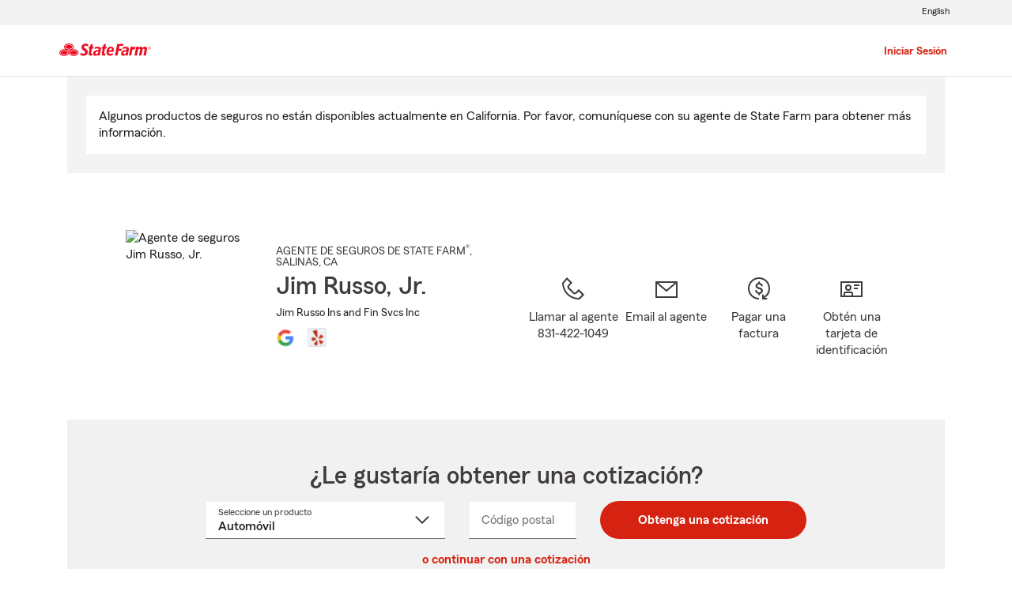

--- FILE ---
content_type: text/html
request_url: https://static1.st8fm.com/es_US/dxl-1x/prod/renders/footer/navigation-footer-limited.html
body_size: 226
content:
<footer class="-oneX -oneX-footer  noindex" id="footer"><section class="-oneX-footer_limited"><div class="-oneX-container"><div class="-oneX-footer_text"><div class="state-disclaimers-wrapper"> <a class="-oneX-link--block--variant2 -oneX-link-tertiary
              
              " href="https://es.statefarm.com/atencion-al-cliente/privacidad-seguridad#WAMHMDA">WA My Health My Data Act</a> <a class="-oneX-link--block--variant2 -oneX-link-tertiary
              
              " href="https://es.statefarm.com/atencion-al-cliente/privacidad-seguridad/privacidad/derechos-de-confidencialidad-del-california/aviso-de-recoleccion-de-datos">Aviso de recopilación de CA</a> <a class="-oneX-link--block--variant2 -oneX-link-tertiary
              
              " href="https://es.statefarm.com/atencion-al-cliente/privacidad-seguridad/privacidad/derechos-de-confidencialidad-del-california/no-vendemos-informacion-personal">No vendan ni compartan mi información personal</a></div><div class="-oneX-copyright-text">&copy;&nbsp;Copyright<span id="copyright-year"></span> , State Farm Mutual Automobile Insurance Company, Bloomington, IL</div></div></div></section></footer>